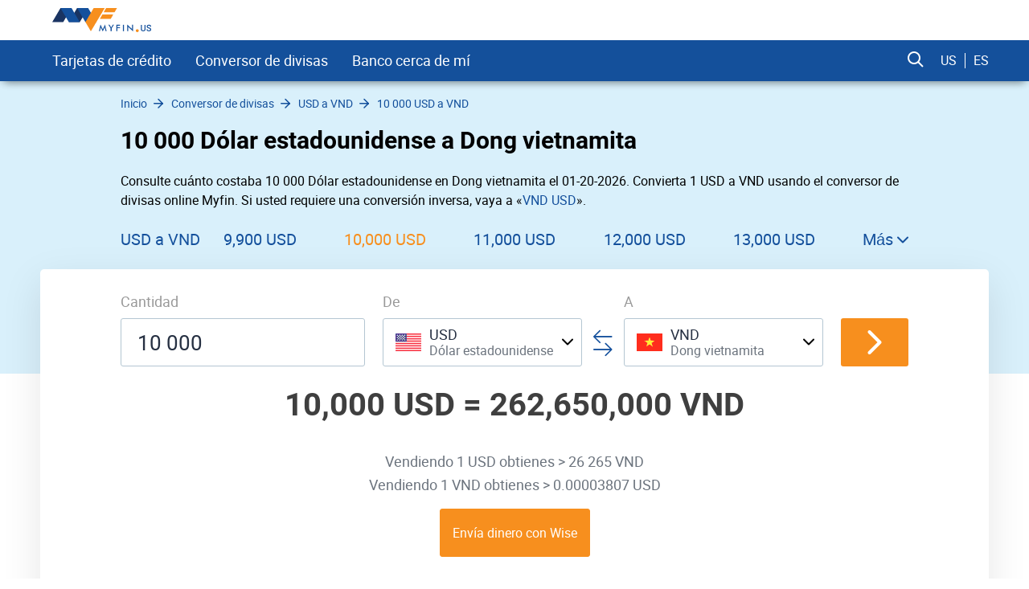

--- FILE ---
content_type: text/html; charset=UTF-8
request_url: https://myfin.us/es/currency-converter/usd-vnd/10000
body_size: 10642
content:
<!DOCTYPE html><html lang="en"><head><meta charset="UTF-8"/><meta name="viewport" content="width=device-width, initial-scale=1"><meta name="lang" content="es-US"/><meta name="format-detection" content="telephone=no"><meta name="p:domain_verify" content="107824f5745d7913de1a508a7451ebe5"/><title>10 000 USD a VND | 10 000 Dólar estadounidense a Dong vietnamita — Tipo de cambio, Convertir</title><link rel="icon" href="/img/favicon/favicon.ico" type="image/x-icon"><link rel="apple-touch-icon-precomposed" href="/img/favicon/apple-touch-icon.png"><link rel="apple-touch-icon" sizes="60x60" href="/img/favicon/apple-touch-icon-60x60.png"><link rel="apple-touch-icon" sizes="72x72" href="/img/pwa/72_72_ios.png"><link rel="apple-touch-icon" sizes="76x76" href="/img/favicon/apple-touch-icon-76x76.png"><link rel="apple-touch-icon" sizes="120x120" href="/img/favicon/apple-touch-icon-120x120.png"><link rel="apple-touch-icon" sizes="144x144" href="/img/pwa/144_144_ios.png"><link rel="apple-touch-icon" sizes="152x152" href="/img/favicon/apple-touch-icon-152x152.png"><link rel="apple-touch-icon" sizes="180x180" href="/img/favicon/apple-touch-icon-180x180.png"><link rel="icon" type="image/png" href="/img/favicon/android-chrome-192x192.png" sizes="192x192"><link rel="icon" type="image/png" href="/img/favicon/favicon-96x96.png" sizes="96x96"><link rel="icon" type="image/png" href="/img/favicon/favicon-16x16.png" sizes="16x16"><meta name="msapplication-TileColor" content="#14509c"><meta name="theme-color" content="#14509c"/><meta name="mobile-web-app-capable" content="yes"><meta name="apple-mobile-web-app-capable" content="yes"><meta name="application-name" content="Myfin.us"><meta name="apple-mobile-web-app-title" content="Myfin.us"><meta name="facebook-domain-verification" content="d4xo5wwjt4ivmiyasa5rlm18j5f2te" /><meta name="fo-verify" content="860fae50-5f12-4cca-aea1-48110e77bc36"><meta name="a.validate.02" content="3TCJ0FgbHCFQpx2zWUGARm3jrRPeGgmiiuu8" /><meta name="clckd" content="71930566e2b28c4edf694808d0ca0ca0" /><link rel="preconnect" href="https://rum.u-team.by"><link rel="preload" href="https://myfin.us/fonts/roboto-regular.woff2"
as="font" crossorigin/><link rel="preload" href="https://myfin.us/fonts/roboto-bold.woff2"
as="font" crossorigin/><link rel="preload" href="https://myfin.us/fonts/icomoon.woff2?kz91s93iot42s1sx911" as="font"
crossorigin/><style>
@font-face {
font-family: roboto-regular;
font-display: swap;
font-weight: normal;
font-style: normal;
src: url(https://myfin.us/fonts/roboto-regular.woff2) format("woff2"),
url(https://myfin.us/fonts/roboto-regular.woff) format("woff"),
url(https://myfin.us/fonts/roboto-regular.ttf) format("truetype");
}
@font-face {
font-family: roboto-bold;
font-display: swap;
font-weight: normal;
font-style: normal;
src: url(https://myfin.us/fonts/roboto-bold.woff2) format("woff2"),
url(https://myfin.us/fonts/roboto-bold.woff) format("woff"),
url(https://myfin.us/fonts/roboto-bold.ttf) format("truetype");
}
@font-face {
font-family: roboto-light;
font-display: swap;
font-weight: normal;
font-style: normal;
src: url(https://myfin.us/fonts/roboto-light.woff2) format("woff2"),
url(https://myfin.us/fonts/roboto-light.woff) format("woff"),
url(https://myfin.us/fonts/roboto-light.ttf) format("truetype");
}
@font-face {
font-family: 'icomoon';
font-display: swap;
font-weight: normal;
font-style: normal;
src: url('https://myfin.us/fonts/icomoon.woff2?kz91s93iot42s1sx911') format('woff2'),
url('https://myfin.us/fonts/icomoon.woff?kz91s93iot42s1sx911') format('woff'),
url('https://myfin.us/fonts/icomoon.ttf?kz91s93iot42s1sx911') format("truetype");
}
html, body {
font-family: roboto-regular, Helvetica, Arial, sans-serif;
line-height: 1.2;
margin: 0;
padding: 0;
border: 0;
font-size: 100%;
vertical-align: baseline;
height: 100%;
-webkit-tap-highlight-color: rgba(0, 0, 0, 0);
}
[class^="icon-"], [class*=" icon-"] {
/* use !important to prevent issues with browser extensions that change fonts */
font-family: "icomoon" !important;
font-style: normal;
font-weight: normal;
font-variant: normal;
text-transform: none;
line-height: 1;
/* Better Font Rendering =========== */
-webkit-font-smoothing: antialiased;
-moz-osx-font-smoothing: grayscale;
}
</style><meta name="description" content="Convierta 10 000 USD a VND con la ayuda de Myfin.us. ⭐ ¿Cuánto son 10 000 Dólar estadounidense en Dong vietnamita, la tasa de cambio actual, 📈 gráficos y cambios históricos." /><meta name="keywords" content="10 000 USD, calculadora, VND" /><meta property="og:image" content="https://myfin.us/img/og/currencies.jpg" /><meta property="og:title" content="10 000 USD a VND | 10 000 Dólar estadounidense a Dong vietnamita — Tipo de cambio, Convertir" /><meta property="og:description" content="Convierta 10 000 USD a VND con la ayuda de Myfin.us. ⭐ ¿Cuánto son 10 000 Dólar estadounidense en Dong vietnamita, la tasa de cambio actual, 📈 gráficos y cambios históricos." /><meta property="og:url" content="https://myfin.us/currency-converter/usd-vnd/10000" /><meta property="og:type" content="website" /><link href="/manifest?url=%2Fes%2Fcurrency-converter%2Fusd-vnd%2F10000&amp;page=subtype_nominal_converter" rel="manifest"><link href="https://myfin.pt/conversor-moeda/usd-vnd/10000" rel="alternate" hreflang="pt-BR"><link href="https://myfin.us/currency-converter/usd-vnd/10000" rel="alternate" hreflang="en-US"><link href="https://myfin.us/es/currency-converter/usd-vnd/10000" rel="alternate" hreflang="es"><link href="https://myfin.us/es/currency-converter/usd-vnd/10000" rel="canonical"><link href="https://myfin.us/minify/66511de9414517943517823b36fab2685dce357a.css" rel="stylesheet"><script type="text/javascript">var GLOBAL_NAME = "PHPSESSID";</script><meta name="csrf-param" content="_csrf"><meta name="csrf-token" content="mbNisu4csLq_Y1RN1rGpQDEp5QSd00fL11pNaIMv_RP3-hDzpXP40usEOBKGnPoYdEiUXPWaCr2baAVR5xiwIw=="></head><body><!-- Google Tag Manager --><script>(function(w,d,s,l,i){w[l]=w[l]||[];w[l].push({'gtm.start':
new Date().getTime(),event:'gtm.js'});var f=d.getElementsByTagName(s)[0],
j=d.createElement(s),dl=l!='dataLayer'?'&l='+l:'';j.async=true;j.src=
'https://www.googletagmanager.com/gtm.js?id='+i+dl;f.parentNode.insertBefore(j,f);
})(window,document,'script','dataLayer','GTM-PRH8KRN');</script><!-- End Google Tag Manager --><!-- Matomo --><script>
var _paq = window._paq = window._paq || []
/* tracker methods like "setCustomDimension" should be called before "trackPageView" */
_paq.push(['trackPageView'])
_paq.push(['enableLinkTracking']);
(function () {
var u = 'https://rum.u-team.by/'
_paq.push(['setTrackerUrl', u + 'matomo.php'])
_paq.push(['setSiteId', '11'])
var d = document, g = d.createElement('script'), s = d.getElementsByTagName('script')[0]
g.type = 'text/javascript'
g.async = true
g.src = u + 'matomo.js'
s.parentNode.insertBefore(g, s)
})()
</script><noscript><p><img src="https://rum.u-team.by/matomo.php?idsite=11&amp;rec=1" style="border:0;" alt=""/></p></noscript><!-- End Matomo Code --><script> window.stat_url = 'L3RyYWNraW5nL3N0YXQ=';
window.api_ip_ref = 'L3RyYWNraW5nL2lwaWZ5';
window.user_identity_url = 'L3VzZXItaWRlbnRpdHkvcHVzaA==';
window.user_data_url = 'L3VzZXItaWRlbnRpdHkvcHVzaC1kYXRh';</script><div class="wrapper"><header class="header "><div class="container container--big pt-10 pb-10"><div class="header__inner"><button class="header__logo-back-main_nav" aria-label="back to main menu" data-main_nav-btnback=""
title=""></button><a class="header__logo" href="/"><img src="/img/logo/logo.us.svg"
alt="myfin.us"></a><button class="hamburger hidden-lg hidden-md" aria-label="main menu show btn" data-main_nav-btn=""><span></span><span></span><span></span></button></div></div><div class="main_nav " id="main_nav"><div class="container container--big"><div class="main_nav__inner"><div class="main_nav___logo"><a href="/"><img src="/img/logo/logo-min.svg" alt="myfin.us"></a></div><nav class="main_nav__list-wrapper"><ul class="main_nav__list"><li class="main_nav__item main_nav__item-sub "><a class="main_nav__link" href="/es/credit-cards">Tarjetas de crédito</a><div class="main_nav__sub"><div class="main_nav__sub-inner container container--big"><div class="main_nav__sub-cell main_nav__sub-cell--50 "><ul class="main_nav__sub-list main_nav__sub-list--column-2 "><li class="main_nav__sub-item "><a class="main_nav__sub-link" href="/es/credit-cards/capital-one">Capital One</a></li><li class="main_nav__sub-item "><a class="main_nav__sub-link" href="/es/credit-cards/best">Las Mejores </a></li><li class="main_nav__sub-item "><a class="main_nav__sub-link" href="/es/credit-cards/american-express">American Express</a></li><li class="main_nav__sub-item "><a class="main_nav__sub-link" href="/es/credit-cards/secured">Aseguradas</a></li><li class="main_nav__sub-item "><a class="main_nav__sub-link" href="/es/credit-cards/to-build-credit">Para construir crédito</a></li><li class="main_nav__sub-item "><a class="main_nav__sub-link" href="/es/credit-cards/for-bad-credit">Para mal crédito</a></li><li class="main_nav__sub-item "><a class="main_nav__sub-link" href="/es/credit-cards/no-history">Sin historial crediticio</a></li><li class="main_nav__sub-item "><a class="main_nav__sub-link" href="/es/credit-cards/fair-credit">Para crédito justo</a></li><li class="main_nav__sub-item "><a class="main_nav__sub-link" href="/es/credit-cards/guaranteed-approval">Fácil aprobación</a></li></ul></div></div></div></li><li class="main_nav__item main_nav__item-sub "><a class="main_nav__link" href="/es/currency-converter">Conversor de divisas</a><div class="main_nav__sub"><div class="main_nav__sub-inner container container--big"><div class="main_nav__sub-cell main_nav__sub-cell--50 "><ul class="main_nav__sub-list main_nav__sub-list--column-2 "><li class="main_nav__sub-item "><a class="main_nav__sub-link" href="/es/currency-converter/usd-mxn">USD to MXN</a></li><li class="main_nav__sub-item "><a class="main_nav__sub-link" href="/es/currency-converter/jpy-usd">JPY to USD</a></li><li class="main_nav__sub-item "><a class="main_nav__sub-link" href="/es/currency-converter/brl-usd">BRL to USD</a></li><li class="main_nav__sub-item "><a class="main_nav__sub-link" href="/es/currency-converter/cad-usd">CAD to USD</a></li><li class="main_nav__sub-item "><a class="main_nav__sub-link" href="/es/currency-converter/gbp-usd">GBP to USD</a></li><li class="main_nav__sub-item "><a class="main_nav__sub-link" href="/es/currency-converter/eur-usd">EUR to USD</a></li><li class="main_nav__sub-item "><a class="main_nav__sub-link" href="/es/currency-converter/usd-dop">USD to DOP</a></li><li class="main_nav__sub-item "><a class="main_nav__sub-link" href="/es/currency-converter/usd-gtq">USD to GTQ</a></li><li class="main_nav__sub-item "><a class="main_nav__sub-link" href="/es/currency-converter/clp-usd">CLP to USD</a></li><li class="main_nav__sub-item "><a class="main_nav__sub-link" href="/es/currency-converter/ars-usd">ARS to USD</a></li><li class="main_nav__sub-item "><a class="main_nav__sub-link" href="/es/currency-converter/cop-usd">COP to USD</a></li><li class="main_nav__sub-item "><a class="main_nav__sub-link" href="/es/currency-converter/usd-pen">USD to PEN</a></li></ul></div></div></div></li><li class="main_nav__item main_nav__item-sub "><a class="main_nav__link" href="javascript:;">Banco cerca de mí</a><div class="main_nav__sub"><div class="main_nav__sub-inner container container--big"><div class="main_nav__sub-cell main_nav__sub-cell--50 "><ul class="main_nav__sub-list main_nav__sub-list--column-2 "><li class="main_nav__sub-item "><a class="main_nav__sub-link" href="https://myfin.us/es/banco/cerca-de-mi/chase">Chase Cerca de Mí</a></li><li class="main_nav__sub-item "><a class="main_nav__sub-link" href="https://myfin.us/es/banco/cerca-de-mi/bank-of-america">Banco de América Cerca de Mí</a></li><li class="main_nav__sub-item "><a class="main_nav__sub-link" href="https://myfin.us/es/banco/cerca-de-mi/bbt">Banco BB&T Cerca de Mí</a></li><li class="main_nav__sub-item "><a class="main_nav__sub-link" href="https://myfin.us/es/banco/cerca-de-mi/capital-one">Capital One Cerca de Mí</a></li><li class="main_nav__sub-item "><a class="main_nav__sub-link" href="https://myfin.us/es/banco/cerca-de-mi/huntington">Huntington Cerca de Mí</a></li><li class="main_nav__sub-item "><a class="main_nav__sub-link" href="https://myfin.us/es/banco/cerca-de-mi/pnc">PNC Cerca de Mí</a></li><li class="main_nav__sub-item "><a class="main_nav__sub-link" href="https://myfin.us/es/banco/cerca-de-mi/regions">Regions Cerca de Mí</a></li><li class="main_nav__sub-item "><a class="main_nav__sub-link" href="https://myfin.us/es/banco/cerca-de-mi/suntrust">Banco SunTrust Cerca de Mí</a></li><li class="main_nav__sub-item "><a class="main_nav__sub-link" href="https://myfin.us/es/banco/cerca-de-mi/td-bank">Banco TD Cerca de Mí</a></li><li class="main_nav__sub-item "><a class="main_nav__sub-link" href="https://myfin.us/es/banco/cerca-de-mi/us-bank">US Bank Cerca de Mí</a></li><li class="main_nav__sub-item "><a class="main_nav__sub-link" href="https://myfin.us/es/banco/cerca-de-mi/wellsfargo">Wells Fargo Cerca de Mí</a></li><li class="main_nav__sub-item "><a class="main_nav__sub-link" href="https://myfin.us/es/banco/cerca-de-mi/navy-federal">Navy Federal Near Me</a></li></ul></div></div></div></li></ul></nav><div class="main_nav__right"><div class="header-search"><button class="header-search__btn js-show-active" aria-label="search show btn"><span class="icon-search header-search__icon"></span></button><div class="header-search__fixed"><div class="container header-search__flex"><form class="header-search__form" action="/site/search"><label for="search">Search</label><input type="text" name="q" id="search"
placeholder="Qué quieres encontrar?"
class="header-search__input"></form><div class="close"><span class="close__item close__item--left"></span><span class="close__item close__item--right"></span></div></div></div></div><div class="language-change language-change--ml "><a href="/currency-converter/usd-vnd/10000" class="language-change__item" data-language-change="us">US</a><a href="/es/currency-converter/usd-vnd/10000" class="language-change__item" data-language-change="es">ES</a></div></div></div></div></div></header><main class="content"><!------------------------- Start page-top --------------------><section><div class="page-top"><div class="container container--big page-top__wrapper"><!-------------------- Start breadcrumb ------------><nav class="breadcrumb-block"><ul class="breadcrumb "><li class='breadcrumb__item'><a class='breadcrumb__link' href='/'><span>Inicio</span></a></li><li class='breadcrumb__item'><a class='breadcrumb__link' href='https://myfin.us/es/currency-converter'><span>Conversor de divisas</span></a></li><li class='breadcrumb__item'><a class='breadcrumb__link' href='https://myfin.us/es/currency-converter/usd-vnd'><span>USD a VND</span></a></li><li class='breadcrumb__item'><a class='breadcrumb__link' href='https://myfin.us/es/currency-converter/usd-vnd/10000'><span>10 000 USD a VND</span></a></li></ul><script type="application/ld+json">{"@context":"http://schema.org","@type":"BreadcrumbList","itemListElement":[{"@type":"ListItem","position":1,"name":"Home","item":"https://myfin.us"},{"@type":"ListItem","position":2,"name":"📈 Conversor de divisas","item":"https://myfin.us/es/currency-converter"},{"@type":"ListItem","position":3,"name":"📈 USD a VND","item":"https://myfin.us/es/currency-converter/usd-vnd"},{"@type":"ListItem","position":4,"name":"📈 10 000 USD a VND","item":"https://myfin.us/es/currency-converter/usd-vnd/10000"}]}</script></nav><!-------------------- Stop breadcrumbs ------------><div class="page-top__title"><div class="page-top__title-inside pt-10"><h1>10 000 Dólar estadounidense a Dong vietnamita</h1><div class="hiddable-mob-content " data-hiddable-mob-content="root"><p class="hiddable-mob-content__text" data-hiddable-mob-content="text">
Consulte cuánto costaba 10 000 Dólar estadounidense en Dong vietnamita el 01-20-2026. Convierta 1 USD a VND usando el conversor de divisas online Myfin. Si usted requiere una conversión inversa, vaya a «<a href="/es/currency-converter/vnd-usd">VND USD</a>». </p><div class="hiddable-mob-content__btn-container"><span class="hiddable-mob-content__btn" data-hiddable-mob-content="btn"></span></div></div></div></div><div class="minimal-tabs-block"><span class="icon-arrow-left minimal-tabs-block__absolute minimal-tabs-block__icon--left"></span><div data-js="container-limiter"><ul class="minimal-tabs list-reset " data-js="hide-excess-items" data-title-show-more="Más"><li class="minimal-tabs__item minimal-tabs__item--small-padding"><a class="minimal-tabs__btn" href="/es/currency-converter/usd-vnd">
USD a VND </a></li><li class="minimal-tabs__item "><a class="minimal-tabs__btn" href="/es/currency-converter/usd-vnd/9900">
9,900 USD </a></li><li class="minimal-tabs__item active"><a class="minimal-tabs__btn" href="/es/currency-converter/usd-vnd/10000">
10,000 USD </a></li><li class="minimal-tabs__item "><a class="minimal-tabs__btn" href="/es/currency-converter/usd-vnd/11000">
11,000 USD </a></li><li class="minimal-tabs__item "><a class="minimal-tabs__btn" href="/es/currency-converter/usd-vnd/12000">
12,000 USD </a></li><li class="minimal-tabs__item "><a class="minimal-tabs__btn" href="/es/currency-converter/usd-vnd/13000">
13,000 USD </a></li><li class="minimal-tabs__item "><a class="minimal-tabs__btn" href="/es/currency-converter/usd-vnd/14000">
14,000 USD </a></li><li class="minimal-tabs__item "><a class="minimal-tabs__btn" href="/es/currency-converter/usd-vnd/15000">
15,000 USD </a></li><li class="minimal-tabs__item "><a class="minimal-tabs__btn" href="/es/currency-converter/usd-vnd/16000">
16,000 USD </a></li><li class="minimal-tabs__item "><a class="minimal-tabs__btn" href="/es/currency-converter/usd-vnd/17000">
17,000 USD </a></li><li class="minimal-tabs__item "><a class="minimal-tabs__btn" href="/es/currency-converter/usd-vnd/18000">
18,000 USD </a></li><li class="minimal-tabs__item "><a class="minimal-tabs__btn" href="/es/currency-converter/usd-vnd/19000">
19,000 USD </a></li></ul></div><span class="icon-arrow-right minimal-tabs-block__absolute minimal-tabs-block__icon--right"></span></div></div></div><div class="conversion"><div class="container container--big"><div class="conversion__inside"><form class="conversion__form" data-currency-page="/es/currency-converter"><div class="conversion__form-row"><div class="conversion__form-cell conversion__first-cell"><span class="conversion__cell-title">Cantidad</span><label><input type="tel" data-type="number" id="currency_usd" placeholder="10 000" class="conversion__input" value="10 000"></label></div><div class="conversion__second-cell"><div class="conversion__form-cell conversion__form-cell--width"><span class="conversion__cell-title">De</span><div class="select-currency " id="from-currency"><div class="select-currency__wrapp"><div class="close select-currency__close"><span class="close__item close__item--left"></span><span class="close__item close__item--right"></span></div><div class="select-currency-item select-currency__item" data-counter="1" data-js="open-select"><div class="select-currency-item__text" data-val="usd" data-icon-size="32"><div class="select-currency-item__left"><div class="select-currency-item__image usd-32"></div></div><div class="select-currency-item__right"><span class="select-currency-item__text-top">USD</span><span class="select-currency-item__text-bottom">Dólar estadounidense</span></div><span class="icon-arrow-down select-currency__icon"></span></div><div class="select-currency-item__search active"><span class="icon-search select-currency-item__search-icon"></span><input type="text" placeholder="Introduzca la moneda" class="select-currency-item__search-input"></div></div><!------ Start select-menu ---------><div class="select-menu"><div class="select-menu__wrapp result-menu" data-params="{&quot;top_currency&quot;:{&quot;0&quot;:&quot;eur&quot;,&quot;1&quot;:&quot;usd&quot;,&quot;2&quot;:&quot;inr&quot;,&quot;3&quot;:&quot;gbp&quot;,&quot;4&quot;:&quot;jpy&quot;,&quot;5&quot;:&quot;cad&quot;,&quot;6&quot;:&quot;aud&quot;,&quot;7&quot;:&quot;mxn&quot;,&quot;9&quot;:&quot;krw&quot;,&quot;10&quot;:&quot;php&quot;,&quot;11&quot;:&quot;thb&quot;,&quot;12&quot;:&quot;hkd&quot;,&quot;13&quot;:&quot;pkr&quot;,&quot;14&quot;:&quot;chf&quot;},&quot;other_currency&quot;:{&quot;bgn&quot;:&quot;bgn&quot;,&quot;czk&quot;:&quot;czk&quot;,&quot;dkk&quot;:&quot;dkk&quot;,&quot;huf&quot;:&quot;huf&quot;,&quot;pln&quot;:&quot;pln&quot;,&quot;ron&quot;:&quot;ron&quot;,&quot;sek&quot;:&quot;sek&quot;,&quot;isk&quot;:&quot;isk&quot;,&quot;nok&quot;:&quot;nok&quot;,&quot;hrk&quot;:&quot;hrk&quot;,&quot;rub&quot;:&quot;rub&quot;,&quot;try&quot;:&quot;try&quot;,&quot;brl&quot;:&quot;brl&quot;,&quot;cny&quot;:&quot;cny&quot;,&quot;idr&quot;:&quot;idr&quot;,&quot;ils&quot;:&quot;ils&quot;,&quot;myr&quot;:&quot;myr&quot;,&quot;nzd&quot;:&quot;nzd&quot;,&quot;sgd&quot;:&quot;sgd&quot;,&quot;zar&quot;:&quot;zar&quot;,&quot;aed&quot;:&quot;aed&quot;,&quot;afn&quot;:&quot;afn&quot;,&quot;all&quot;:&quot;all&quot;,&quot;amd&quot;:&quot;amd&quot;,&quot;aoa&quot;:&quot;aoa&quot;,&quot;ars&quot;:&quot;ars&quot;,&quot;awg&quot;:&quot;awg&quot;,&quot;azn&quot;:&quot;azn&quot;,&quot;bam&quot;:&quot;bam&quot;,&quot;bbd&quot;:&quot;bbd&quot;,&quot;bdt&quot;:&quot;bdt&quot;,&quot;bhd&quot;:&quot;bhd&quot;,&quot;bif&quot;:&quot;bif&quot;,&quot;bmd&quot;:&quot;bmd&quot;,&quot;bnd&quot;:&quot;bnd&quot;,&quot;bob&quot;:&quot;bob&quot;,&quot;bsd&quot;:&quot;bsd&quot;,&quot;btn&quot;:&quot;btn&quot;,&quot;bwp&quot;:&quot;bwp&quot;,&quot;byn&quot;:&quot;byn&quot;,&quot;bzd&quot;:&quot;bzd&quot;,&quot;cdf&quot;:&quot;cdf&quot;,&quot;clp&quot;:&quot;clp&quot;,&quot;cop&quot;:&quot;cop&quot;,&quot;crc&quot;:&quot;crc&quot;,&quot;cuc&quot;:&quot;cuc&quot;,&quot;cup&quot;:&quot;cup&quot;,&quot;cve&quot;:&quot;cve&quot;,&quot;djf&quot;:&quot;djf&quot;,&quot;dop&quot;:&quot;dop&quot;,&quot;dzd&quot;:&quot;dzd&quot;,&quot;egp&quot;:&quot;egp&quot;,&quot;ern&quot;:&quot;ern&quot;,&quot;etb&quot;:&quot;etb&quot;,&quot;fjd&quot;:&quot;fjd&quot;,&quot;fkp&quot;:&quot;fkp&quot;,&quot;gel&quot;:&quot;gel&quot;,&quot;ggp&quot;:&quot;ggp&quot;,&quot;ghs&quot;:&quot;ghs&quot;,&quot;gip&quot;:&quot;gip&quot;,&quot;gmd&quot;:&quot;gmd&quot;,&quot;gnf&quot;:&quot;gnf&quot;,&quot;gtq&quot;:&quot;gtq&quot;,&quot;gyd&quot;:&quot;gyd&quot;,&quot;hnl&quot;:&quot;hnl&quot;,&quot;htg&quot;:&quot;htg&quot;,&quot;imp&quot;:&quot;imp&quot;,&quot;iqd&quot;:&quot;iqd&quot;,&quot;irr&quot;:&quot;irr&quot;,&quot;jep&quot;:&quot;jep&quot;,&quot;jmd&quot;:&quot;jmd&quot;,&quot;jod&quot;:&quot;jod&quot;,&quot;kes&quot;:&quot;kes&quot;,&quot;kgs&quot;:&quot;kgs&quot;,&quot;khr&quot;:&quot;khr&quot;,&quot;kmf&quot;:&quot;kmf&quot;,&quot;kpw&quot;:&quot;kpw&quot;,&quot;kwd&quot;:&quot;kwd&quot;,&quot;kyd&quot;:&quot;kyd&quot;,&quot;kzt&quot;:&quot;kzt&quot;,&quot;lak&quot;:&quot;lak&quot;,&quot;lbp&quot;:&quot;lbp&quot;,&quot;lkr&quot;:&quot;lkr&quot;,&quot;lrd&quot;:&quot;lrd&quot;,&quot;lsl&quot;:&quot;lsl&quot;,&quot;lyd&quot;:&quot;lyd&quot;,&quot;mad&quot;:&quot;mad&quot;,&quot;mdl&quot;:&quot;mdl&quot;,&quot;mga&quot;:&quot;mga&quot;,&quot;mkd&quot;:&quot;mkd&quot;,&quot;mmk&quot;:&quot;mmk&quot;,&quot;mnt&quot;:&quot;mnt&quot;,&quot;mop&quot;:&quot;mop&quot;,&quot;mru&quot;:&quot;mru&quot;,&quot;mur&quot;:&quot;mur&quot;,&quot;mvr&quot;:&quot;mvr&quot;,&quot;mwk&quot;:&quot;mwk&quot;,&quot;mzn&quot;:&quot;mzn&quot;,&quot;nad&quot;:&quot;nad&quot;,&quot;ngn&quot;:&quot;ngn&quot;,&quot;nio&quot;:&quot;nio&quot;,&quot;npr&quot;:&quot;npr&quot;,&quot;omr&quot;:&quot;omr&quot;,&quot;pab&quot;:&quot;pab&quot;,&quot;pen&quot;:&quot;pen&quot;,&quot;pgk&quot;:&quot;pgk&quot;,&quot;pyg&quot;:&quot;pyg&quot;,&quot;qar&quot;:&quot;qar&quot;,&quot;rsd&quot;:&quot;rsd&quot;,&quot;rwf&quot;:&quot;rwf&quot;,&quot;sar&quot;:&quot;sar&quot;,&quot;sbd&quot;:&quot;sbd&quot;,&quot;scr&quot;:&quot;scr&quot;,&quot;sdg&quot;:&quot;sdg&quot;,&quot;shp&quot;:&quot;shp&quot;,&quot;sll&quot;:&quot;sll&quot;,&quot;sos&quot;:&quot;sos&quot;,&quot;srd&quot;:&quot;srd&quot;,&quot;std&quot;:&quot;std&quot;,&quot;syp&quot;:&quot;syp&quot;,&quot;szl&quot;:&quot;szl&quot;,&quot;tjs&quot;:&quot;tjs&quot;,&quot;tmt&quot;:&quot;tmt&quot;,&quot;tnd&quot;:&quot;tnd&quot;,&quot;top&quot;:&quot;top&quot;,&quot;ttd&quot;:&quot;ttd&quot;,&quot;twd&quot;:&quot;twd&quot;,&quot;tzs&quot;:&quot;tzs&quot;,&quot;uah&quot;:&quot;uah&quot;,&quot;ugx&quot;:&quot;ugx&quot;,&quot;uyu&quot;:&quot;uyu&quot;,&quot;uzs&quot;:&quot;uzs&quot;,&quot;vnd&quot;:&quot;vnd&quot;,&quot;vuv&quot;:&quot;vuv&quot;,&quot;wst&quot;:&quot;wst&quot;,&quot;xaf&quot;:&quot;xaf&quot;,&quot;xcd&quot;:&quot;xcd&quot;,&quot;xdr&quot;:&quot;xdr&quot;,&quot;xof&quot;:&quot;xof&quot;,&quot;xpf&quot;:&quot;xpf&quot;,&quot;yer&quot;:&quot;yer&quot;,&quot;zmw&quot;:&quot;zmw&quot;,&quot;btc&quot;:&quot;btc&quot;,&quot;eth&quot;:&quot;eth&quot;},&quot;icon_size&quot;:32}"></div><div class="select-menu__wrapp hide-menu hide"><span class="select-menu__title">No hay resultados</span></div></div><!------ Stop select-menu ---------></div></div></div><div class="conversion__arrows"><span class="icon-two-arrows conversion__two-arrows"></span></div><div class="conversion__form-cell conversion__form-cell--width"><span class="conversion__cell-title">A</span><div class="select-currency " id="to-currency"><div class="select-currency__wrapp"><div class="close select-currency__close"><span class="close__item close__item--left"></span><span class="close__item close__item--right"></span></div><div class="select-currency-item select-currency__item" data-counter="1" data-js="open-select"><div class="select-currency-item__text" data-val="vnd" data-icon-size="32"><div class="select-currency-item__left"><div class="select-currency-item__image vnd-32"></div></div><div class="select-currency-item__right"><span class="select-currency-item__text-top">VND</span><span class="select-currency-item__text-bottom">Dong vietnamita</span></div><span class="icon-arrow-down select-currency__icon"></span></div><div class="select-currency-item__search active"><span class="icon-search select-currency-item__search-icon"></span><input type="text" placeholder="Introduzca la moneda" class="select-currency-item__search-input"></div></div><!------ Start select-menu ---------><div class="select-menu"><div class="select-menu__wrapp result-menu" data-params="{&quot;top_currency&quot;:{&quot;0&quot;:&quot;eur&quot;,&quot;1&quot;:&quot;usd&quot;,&quot;2&quot;:&quot;inr&quot;,&quot;3&quot;:&quot;gbp&quot;,&quot;4&quot;:&quot;jpy&quot;,&quot;5&quot;:&quot;cad&quot;,&quot;6&quot;:&quot;aud&quot;,&quot;7&quot;:&quot;mxn&quot;,&quot;9&quot;:&quot;krw&quot;,&quot;10&quot;:&quot;php&quot;,&quot;11&quot;:&quot;thb&quot;,&quot;12&quot;:&quot;hkd&quot;,&quot;13&quot;:&quot;pkr&quot;,&quot;14&quot;:&quot;chf&quot;},&quot;other_currency&quot;:{&quot;bgn&quot;:&quot;bgn&quot;,&quot;czk&quot;:&quot;czk&quot;,&quot;dkk&quot;:&quot;dkk&quot;,&quot;huf&quot;:&quot;huf&quot;,&quot;pln&quot;:&quot;pln&quot;,&quot;ron&quot;:&quot;ron&quot;,&quot;sek&quot;:&quot;sek&quot;,&quot;isk&quot;:&quot;isk&quot;,&quot;nok&quot;:&quot;nok&quot;,&quot;hrk&quot;:&quot;hrk&quot;,&quot;rub&quot;:&quot;rub&quot;,&quot;try&quot;:&quot;try&quot;,&quot;brl&quot;:&quot;brl&quot;,&quot;cny&quot;:&quot;cny&quot;,&quot;idr&quot;:&quot;idr&quot;,&quot;ils&quot;:&quot;ils&quot;,&quot;myr&quot;:&quot;myr&quot;,&quot;nzd&quot;:&quot;nzd&quot;,&quot;sgd&quot;:&quot;sgd&quot;,&quot;zar&quot;:&quot;zar&quot;,&quot;aed&quot;:&quot;aed&quot;,&quot;afn&quot;:&quot;afn&quot;,&quot;all&quot;:&quot;all&quot;,&quot;amd&quot;:&quot;amd&quot;,&quot;aoa&quot;:&quot;aoa&quot;,&quot;ars&quot;:&quot;ars&quot;,&quot;awg&quot;:&quot;awg&quot;,&quot;azn&quot;:&quot;azn&quot;,&quot;bam&quot;:&quot;bam&quot;,&quot;bbd&quot;:&quot;bbd&quot;,&quot;bdt&quot;:&quot;bdt&quot;,&quot;bhd&quot;:&quot;bhd&quot;,&quot;bif&quot;:&quot;bif&quot;,&quot;bmd&quot;:&quot;bmd&quot;,&quot;bnd&quot;:&quot;bnd&quot;,&quot;bob&quot;:&quot;bob&quot;,&quot;bsd&quot;:&quot;bsd&quot;,&quot;btn&quot;:&quot;btn&quot;,&quot;bwp&quot;:&quot;bwp&quot;,&quot;byn&quot;:&quot;byn&quot;,&quot;bzd&quot;:&quot;bzd&quot;,&quot;cdf&quot;:&quot;cdf&quot;,&quot;clp&quot;:&quot;clp&quot;,&quot;cop&quot;:&quot;cop&quot;,&quot;crc&quot;:&quot;crc&quot;,&quot;cuc&quot;:&quot;cuc&quot;,&quot;cup&quot;:&quot;cup&quot;,&quot;cve&quot;:&quot;cve&quot;,&quot;djf&quot;:&quot;djf&quot;,&quot;dop&quot;:&quot;dop&quot;,&quot;dzd&quot;:&quot;dzd&quot;,&quot;egp&quot;:&quot;egp&quot;,&quot;ern&quot;:&quot;ern&quot;,&quot;etb&quot;:&quot;etb&quot;,&quot;fjd&quot;:&quot;fjd&quot;,&quot;fkp&quot;:&quot;fkp&quot;,&quot;gel&quot;:&quot;gel&quot;,&quot;ggp&quot;:&quot;ggp&quot;,&quot;ghs&quot;:&quot;ghs&quot;,&quot;gip&quot;:&quot;gip&quot;,&quot;gmd&quot;:&quot;gmd&quot;,&quot;gnf&quot;:&quot;gnf&quot;,&quot;gtq&quot;:&quot;gtq&quot;,&quot;gyd&quot;:&quot;gyd&quot;,&quot;hnl&quot;:&quot;hnl&quot;,&quot;htg&quot;:&quot;htg&quot;,&quot;imp&quot;:&quot;imp&quot;,&quot;iqd&quot;:&quot;iqd&quot;,&quot;irr&quot;:&quot;irr&quot;,&quot;jep&quot;:&quot;jep&quot;,&quot;jmd&quot;:&quot;jmd&quot;,&quot;jod&quot;:&quot;jod&quot;,&quot;kes&quot;:&quot;kes&quot;,&quot;kgs&quot;:&quot;kgs&quot;,&quot;khr&quot;:&quot;khr&quot;,&quot;kmf&quot;:&quot;kmf&quot;,&quot;kpw&quot;:&quot;kpw&quot;,&quot;kwd&quot;:&quot;kwd&quot;,&quot;kyd&quot;:&quot;kyd&quot;,&quot;kzt&quot;:&quot;kzt&quot;,&quot;lak&quot;:&quot;lak&quot;,&quot;lbp&quot;:&quot;lbp&quot;,&quot;lkr&quot;:&quot;lkr&quot;,&quot;lrd&quot;:&quot;lrd&quot;,&quot;lsl&quot;:&quot;lsl&quot;,&quot;lyd&quot;:&quot;lyd&quot;,&quot;mad&quot;:&quot;mad&quot;,&quot;mdl&quot;:&quot;mdl&quot;,&quot;mga&quot;:&quot;mga&quot;,&quot;mkd&quot;:&quot;mkd&quot;,&quot;mmk&quot;:&quot;mmk&quot;,&quot;mnt&quot;:&quot;mnt&quot;,&quot;mop&quot;:&quot;mop&quot;,&quot;mru&quot;:&quot;mru&quot;,&quot;mur&quot;:&quot;mur&quot;,&quot;mvr&quot;:&quot;mvr&quot;,&quot;mwk&quot;:&quot;mwk&quot;,&quot;mzn&quot;:&quot;mzn&quot;,&quot;nad&quot;:&quot;nad&quot;,&quot;ngn&quot;:&quot;ngn&quot;,&quot;nio&quot;:&quot;nio&quot;,&quot;npr&quot;:&quot;npr&quot;,&quot;omr&quot;:&quot;omr&quot;,&quot;pab&quot;:&quot;pab&quot;,&quot;pen&quot;:&quot;pen&quot;,&quot;pgk&quot;:&quot;pgk&quot;,&quot;pyg&quot;:&quot;pyg&quot;,&quot;qar&quot;:&quot;qar&quot;,&quot;rsd&quot;:&quot;rsd&quot;,&quot;rwf&quot;:&quot;rwf&quot;,&quot;sar&quot;:&quot;sar&quot;,&quot;sbd&quot;:&quot;sbd&quot;,&quot;scr&quot;:&quot;scr&quot;,&quot;sdg&quot;:&quot;sdg&quot;,&quot;shp&quot;:&quot;shp&quot;,&quot;sll&quot;:&quot;sll&quot;,&quot;sos&quot;:&quot;sos&quot;,&quot;srd&quot;:&quot;srd&quot;,&quot;std&quot;:&quot;std&quot;,&quot;syp&quot;:&quot;syp&quot;,&quot;szl&quot;:&quot;szl&quot;,&quot;tjs&quot;:&quot;tjs&quot;,&quot;tmt&quot;:&quot;tmt&quot;,&quot;tnd&quot;:&quot;tnd&quot;,&quot;top&quot;:&quot;top&quot;,&quot;ttd&quot;:&quot;ttd&quot;,&quot;twd&quot;:&quot;twd&quot;,&quot;tzs&quot;:&quot;tzs&quot;,&quot;uah&quot;:&quot;uah&quot;,&quot;ugx&quot;:&quot;ugx&quot;,&quot;uyu&quot;:&quot;uyu&quot;,&quot;uzs&quot;:&quot;uzs&quot;,&quot;vnd&quot;:&quot;vnd&quot;,&quot;vuv&quot;:&quot;vuv&quot;,&quot;wst&quot;:&quot;wst&quot;,&quot;xaf&quot;:&quot;xaf&quot;,&quot;xcd&quot;:&quot;xcd&quot;,&quot;xdr&quot;:&quot;xdr&quot;,&quot;xof&quot;:&quot;xof&quot;,&quot;xpf&quot;:&quot;xpf&quot;,&quot;yer&quot;:&quot;yer&quot;,&quot;zmw&quot;:&quot;zmw&quot;,&quot;btc&quot;:&quot;btc&quot;,&quot;eth&quot;:&quot;eth&quot;},&quot;icon_size&quot;:32}"></div><div class="select-menu__wrapp hide-menu hide"><span class="select-menu__title">No hay resultados</span></div></div><!------ Stop select-menu ---------></div></div></div></div><div class="conversion__third-cell"><button class="conversion__btn" aria-label="switch currencies"><span class="icon-arrow-right conversion__btn-icon"></span></button></div></div></form><div class="conversion__value"><p class="conversion__value-text"><span>10,000 USD = </span><span> 262,650,000 VND</span></p><div data-adv-section="696fbd935e80c"><div data-adv-container="696fbd935e80c"><!-- Myfin.us_responsive --><ins class="adsbygoogle"
style="display:inline-block; width: 100%; max-width: 100%;"
data-ad-client="ca-pub-3143597091423091"
data-ad-slot="6124755497"
data-ad-format="auto"
data-full-width-responsive="true"></ins></div></div><script>
function addAdvClasses() {
const advSection = document.querySelector('[data-adv-section ="696fbd935e80c"]')
const advContainer = document.querySelector('[data-adv-container="696fbd935e80c"]')
advSection.className = '';
advContainer.className = '';
(adsbygoogle = window.adsbygoogle || []).push({})
}
document.addEventListener('defferLoadingEnd', addAdvClasses)
</script><p class="conversion__grey-text">Vendiendo 1 USD obtienes &gt; 26 265 VND</p><p class="conversion__grey-text">Vendiendo 1 VND obtienes &gt; 0.00003807 USD</p></div><div class="conversion__offer-btn"><span class="btn btn--yellow btn--big js_link_blank js_link_blank" data-link="&quot;https:\/\/wise.prf.hn\/click\/camref:1100lffc5&quot;">Envía dinero con Wise</span></div><div class="conversion__links pt-20 conversion__links--mob"><div class="conversion__links-left"><span class="conversion__info-date">Actualización de la información: martes, 01-20-2026 12:38 PM ET</span></div></div></div></div></div></section><!------------------------- Stop page-top --------------------><!------------------------- Start page-content --------------------><div class="page-content"><!--------------------- Start table-blue -----------------><section class="padding-block"><div class="container"><h2>Datos históricos del tipo de cambio entre el 10 000 Dólar estadounidense y el Dong vietnamita</h2><p>En la table puede encontrar 10 000 Dólar a Dong tipo de cambio de la última semana.</p><div class="container-table-article"><table class="table-article table-article--auto-width"><thead><tr><th>Fecha</th><th>USD</th><th>VND</th><th>Cambiar</th></tr></thead><tbody><tr><td>
Martes 01-20-2026 </td><td>10,000 USD</td><td>
262,650,000 VND </td><td><span class="success">
25,000 </span></td></tr><tr><td>
Lunes 01-19-2026 </td><td>10,000 USD</td><td>
262,625,000 VND </td><td><span class="error">
75,000 </span></td></tr><tr><td>
Domingo 01-18-2026 </td><td>10,000 USD</td><td>
262,700,000 VND </td><td><span class="error">
50,000 </span></td></tr><tr><td>
Sábado 01-17-2026 </td><td>10,000 USD</td><td>
262,750,000 VND </td><td><span class="">
- </span></td></tr><tr><td>
Viernes 01-16-2026 </td><td>10,000 USD</td><td>
262,750,000 VND </td><td><span class="success">
25,000 </span></td></tr><tr><td>
Jueves 01-15-2026 </td><td>10,000 USD</td><td>
262,725,000 VND </td><td><span class="success">
20,000 </span></td></tr><tr><td>
Miércoles 01-14-2026 </td><td>10,000 USD</td><td>
262,705,000 VND </td><td><span class="">
- </span></td></tr></tbody></table></div></div></section><!--------------------- Stop table-blue -----------------><div data-adv-section="696fbd935ecb4"><div data-adv-container="696fbd935ecb4"><!-- Myfin.us_responsive --><ins class="adsbygoogle"
style="display:inline-block; width: 100%; max-width: 100%;"
data-ad-client="ca-pub-3143597091423091"
data-ad-slot="6124755497"
data-ad-format="auto"
data-full-width-responsive="true"></ins></div></div><script>
function addAdvClasses() {
const advSection = document.querySelector('[data-adv-section ="696fbd935ecb4"]')
const advContainer = document.querySelector('[data-adv-container="696fbd935ecb4"]')
advSection.className = '';
advContainer.className = 'container container--big';
(adsbygoogle = window.adsbygoogle || []).push({})
}
document.addEventListener('defferLoadingEnd', addAdvClasses)
</script><!--------------------- Start chart-rate -----------------><section class="padding-block"><div class="container"><h2>Gráfico de 10 000 USD a VND
</h2><p>Contiene tasas históricas de 10 000 Dólar contra Dong durante todo el tiempo.</p><div class="chart-rate" data-tab="tab-parent" data-params='{"type_from":"usd","type_to":"vnd","sum":10000}'><ul class="chart-rate__nav"><li class="chart-rate__nav-item"><a href="#month" class="chart-rate__nav-link active" data-val="30">Mes</a></li><li class="chart-rate__nav-item"><a href="#six-months" class="chart-rate__nav-link" data-val="180" >6 meses</a></li><li class="chart-rate__nav-item"><a href="#one-year" class="chart-rate__nav-link" data-val="360">1 año</a></li><li class="chart-rate__nav-item"><a href="#three-years" class="chart-rate__nav-link" data-val="-1">Por todo el tiempo</a></li></ul><div class="chart-rate__content"><div id="month" class="chart-rate__content-item active" data-tab="tab-item"><div id="chart-month" class="chart chart-lol"></div></div></div></div></div></section><!--------------------- Stop chart-rate -----------------><section><div class="container"><h2>10,000 Dólar estadounidense a Dong vietnamita estadisticas</h2><div class="container-table-article"><table class="table-article table-article--bordered"><thead><tr><th></th><th>Últimos 30 Días</th><th>Últimos 5 Años</th></tr></thead><tbody><tr><td><span class="accent">Alto</span></td><td>263,295,000</td><td>264,275,000</td></tr><tr><td><span class="accent">Bajo</span></td><td>262,625,000</td><td>226,300,000</td></tr><tr><td><span class="accent">Medio</span></td><td>262,835,333.33</td><td>242,723,124.36</td></tr></tbody></table></div></div></section><section class="popular-values padding-block"><div class="container "><h2>Convertir Dólar estadounidense a Dong vietnamita</h2><div class="grid grid--col-2 grid--col-gap-40"><table class="table-article table-article--bordered"><thead><tr><th>Dólar estadounidense</th><th>Dong vietnamita</th></tr></thead><tbody><tr><td><a href="/es/currency-converter/usd-vnd/1">
1 USD </a></td><td>26,265 VND</td></tr><tr><td><a href="/es/currency-converter/usd-vnd/10">
10 USD </a></td><td>262,650 VND</td></tr><tr><td><a href="/es/currency-converter/usd-vnd/100">
100 USD </a></td><td>2,626,500 VND</td></tr><tr><td><a href="/es/currency-converter/usd-vnd/200">
200 USD </a></td><td>5,253,000 VND</td></tr><tr><td><a href="/es/currency-converter/usd-vnd/300">
300 USD </a></td><td>7,879,500 VND</td></tr><tr><td><a href="/es/currency-converter/usd-vnd/400">
400 USD </a></td><td>10,506,000 VND</td></tr><tr><td><a href="/es/currency-converter/usd-vnd/500">
500 USD </a></td><td>13,132,500 VND</td></tr><tr><td><a href="/es/currency-converter/usd-vnd/1000">
1,000 USD </a></td><td>26,265,000 VND</td></tr><tr><td><a href="/es/currency-converter/usd-vnd/5000">
5,000 USD </a></td><td>131,325,000 VND</td></tr><tr><td><a href="/es/currency-converter/usd-vnd/10000">
10,000 USD </a></td><td>262,650,000 VND</td></tr><tr><td><a href="/es/currency-converter/usd-vnd/100000">
100,000 USD </a></td><td>2,626,500,000 VND</td></tr><tr><td><a href="/es/currency-converter/usd-vnd/1000000">
1,000,000 USD </a></td><td>26,265,000,000 VND</td></tr></tbody></table><table class="table-article table-article--bordered"><thead><tr><th>Dong vietnamita</th><th>Dólar estadounidense</th></tr></thead><tbody><tr><td><a href="/es/currency-converter/vnd-usd/1">
1 VND </a></td><td>0.000038 USD</td></tr><tr><td>
10 VND </td><td>0.000381 USD</td></tr><tr><td><a href="/es/currency-converter/vnd-usd/100">
100 VND </a></td><td>0.003807 USD</td></tr><tr><td>
200 VND </td><td>0.007615 USD</td></tr><tr><td>
300 VND </td><td>0.011422 USD</td></tr><tr><td>
400 VND </td><td>0.015229 USD</td></tr><tr><td>
500 VND </td><td>0.019037 USD</td></tr><tr><td><a href="/es/currency-converter/vnd-usd/1000">
1,000 VND </a></td><td>0.038073 USD</td></tr><tr><td>
5,000 VND </td><td>0.190367 USD</td></tr><tr><td>
10,000 VND </td><td>0.380735 USD</td></tr><tr><td>
100,000 VND </td><td>3.807348 USD</td></tr><tr><td>
1,000,000 VND </td><td>38.073482 USD</td></tr></tbody></table></div></div></section><section class="conversion-links padding-block"><div class="container"><h2>Otros pares de conversión populares</h2><div class="conversion-links__inside"><div class="conversion-links__item"><a href="/es/currency-converter/inr-usd/10000" class="conversion-links__link"><span class="conversion-links__text-bold">10,000 INR </span><span class="icon-arrow-right conversion-links__icon"></span><span class="conversion-links__text-bold">USD </span></a><a href="/es/currency-converter/usd-inr/10000" class="conversion-links__link"><span class="conversion-links__text-bold">10,000 USD </span><span class="icon-arrow-right conversion-links__icon"></span><span class="conversion-links__text-bold">INR </span></a><a href="/es/currency-converter/eur-usd/10000" class="conversion-links__link"><span class="conversion-links__text-bold">10,000 EUR </span><span class="icon-arrow-right conversion-links__icon"></span><span class="conversion-links__text-bold">USD </span></a></div><div class="conversion-links__item"><a href="/es/currency-converter/usd-eur/10000" class="conversion-links__link"><span class="conversion-links__text-bold">10,000 USD </span><span class="icon-arrow-right conversion-links__icon"></span><span class="conversion-links__text-bold">EUR </span></a><a href="/es/currency-converter/gbp-usd/10000" class="conversion-links__link"><span class="conversion-links__text-bold">10,000 GBP </span><span class="icon-arrow-right conversion-links__icon"></span><span class="conversion-links__text-bold">USD </span></a><a href="/es/currency-converter/usd-gbp/10000" class="conversion-links__link"><span class="conversion-links__text-bold">10,000 USD </span><span class="icon-arrow-right conversion-links__icon"></span><span class="conversion-links__text-bold">GBP </span></a></div><div class="conversion-links__item"><a href="/es/currency-converter/jpy-usd/10000" class="conversion-links__link"><span class="conversion-links__text-bold">10,000 JPY </span><span class="icon-arrow-right conversion-links__icon"></span><span class="conversion-links__text-bold">USD </span></a><a href="/es/currency-converter/cad-usd/10000" class="conversion-links__link"><span class="conversion-links__text-bold">10,000 CAD </span><span class="icon-arrow-right conversion-links__icon"></span><span class="conversion-links__text-bold">USD </span></a><a href="/es/currency-converter/usd-cad/10000" class="conversion-links__link"><span class="conversion-links__text-bold">10,000 USD </span><span class="icon-arrow-right conversion-links__icon"></span><span class="conversion-links__text-bold">CAD </span></a></div><div class="conversion-links__item"><a href="/es/currency-converter/aud-usd/10000" class="conversion-links__link"><span class="conversion-links__text-bold">10,000 AUD </span><span class="icon-arrow-right conversion-links__icon"></span><span class="conversion-links__text-bold">USD </span></a><a href="/es/currency-converter/usd-aud/10000" class="conversion-links__link"><span class="conversion-links__text-bold">10,000 USD </span><span class="icon-arrow-right conversion-links__icon"></span><span class="conversion-links__text-bold">AUD </span></a><a href="/es/currency-converter/mxn-usd/10000" class="conversion-links__link"><span class="conversion-links__text-bold">10,000 MXN </span><span class="icon-arrow-right conversion-links__icon"></span><span class="conversion-links__text-bold">USD </span></a></div><div class="conversion-links__item"><a href="/es/currency-converter/usd-mxn/10000" class="conversion-links__link"><span class="conversion-links__text-bold">10,000 USD </span><span class="icon-arrow-right conversion-links__icon"></span><span class="conversion-links__text-bold">MXN </span></a><a href="/es/currency-converter/krw-usd/10000" class="conversion-links__link"><span class="conversion-links__text-bold">10,000 KRW </span><span class="icon-arrow-right conversion-links__icon"></span><span class="conversion-links__text-bold">USD </span></a><a href="/es/currency-converter/usd-php/10000" class="conversion-links__link"><span class="conversion-links__text-bold">10,000 USD </span><span class="icon-arrow-right conversion-links__icon"></span><span class="conversion-links__text-bold">PHP </span></a></div><div class="conversion-links__item"><a href="/es/currency-converter/hkd-usd/10000" class="conversion-links__link"><span class="conversion-links__text-bold">10,000 HKD </span><span class="icon-arrow-right conversion-links__icon"></span><span class="conversion-links__text-bold">USD </span></a></div></div></div></section><div data-adv-section="696fbd9362caf"><div data-adv-container="696fbd9362caf"><!-- Myfin.us_responsive --><ins class="adsbygoogle"
style="display:inline-block; width: 100%; max-width: 100%;"
data-ad-client="ca-pub-3143597091423091"
data-ad-slot="6124755497"
data-ad-format="auto"
data-full-width-responsive="true"></ins></div></div><script>
function addAdvClasses() {
const advSection = document.querySelector('[data-adv-section ="696fbd9362caf"]')
const advContainer = document.querySelector('[data-adv-container="696fbd9362caf"]')
advSection.className = '';
advContainer.className = 'container';
(adsbygoogle = window.adsbygoogle || []).push({})
}
document.addEventListener('defferLoadingEnd', addAdvClasses)
</script><section class="seo-text padding-block"><div class="container"><div class="seo-article"><div></div><div class="accordeon-custom" id="article-accordeon" data-js="accordeon-custom" itemscope="" itemtype="https://schema.org/FAQPage"><div class="accordeon-custom__title"><h2>FAQ</h2></div><ul class="accordeon-custom__items"><li class="accordeon-custom__item" itemscope="" itemprop="mainEntity" itemtype="https://schema.org/Question"><div class="accordeon-custom__item-title" itemprop="name"><h3>¿Cuánto equivale 10 000 Dólares estadounidense a Dong vietnamita?</h3></div><div class="accordeon-custom__item-text" itemprop="acceptedAnswer" itemscope="" itemtype="https://schema.org/Answer"><div itemprop="text">Nuestro conversor de divisas demuestra la cantidad de 10 000 Dólares estadounidense en Dong vietnamita (10 000 $ a ₫). Al día de hoy, 10 000 USD equivalen a 262 650 000 VND. El Dólar estadounidense y el Dong vietnamita son un par de divisas populares usadas en los mercados de cambio de divisas.
</div></div></li><li class="accordeon-custom__item" itemscope="" itemprop="mainEntity" itemtype="https://schema.org/Question"><div class="accordeon-custom__item-title" itemprop="name"><h3>Conversor de divisas de 10 000 USD a VND</h3></div><div class="accordeon-custom__item-text" itemprop="acceptedAnswer" itemscope="" itemtype="https://schema.org/Answer"><div itemprop="text">Se requieren algunos pasos rápidos para trabajar con el conversor de divisa de 10 000 USD a VND:
<ul><li>abrir la página que corresponda al cambio de divisa de USD / VND;</li><li>proporcionar una cierta cantidad de dinero para convertir.</li></ul>
Puede cambiar la cantidad y la divisa de cambio si es necesario. Los datos de mercado promedio se usan para los cálculos. Esta información está destinada únicamente a fines informativos y no garantizamos los tipos de cambio proporcionados en ningún banco específico. Los datos sobre la conversión de 10 000 USD a VND son relevantes para 01-20-2026, 12:38 PM ET.
</div></div></li><li class="accordeon-custom__item" itemscope="" itemprop="mainEntity" itemtype="https://schema.org/Question"><div class="accordeon-custom__item-title" itemprop="name"><h3><span id="docs-internal-guid-2e1974d7-7fff-84f9-a6aa-33dba79a4d86">El cambio de la tasa mensual de 10 000 Dólares estadounidense a Dong vietnamita</span></h3></div><div class="accordeon-custom__item-text" itemprop="acceptedAnswer" itemscope="" itemtype="https://schema.org/Answer"><div itemprop="text">El cambio del valor de 10 000 Dólares estadounidense a Dong vietnamita se puede observar en el gráfico. Durante la última mes, la tasa cambió a -645 000 VND, lo que representa un -0.2456%.
</div></div></li></ul></div></div></div></section></div></main><footer class="footer"><div class="container container--big"><div class="footer__container footer__container--top"><a href="/" class="footer__logo"><img class="load_image" src="/img/logo/logo--short.svg" width="124" height="30s" alt="Myfin.us" data-url-img="/img/logo/logo.es.svg"></a><div class="footer__social-container"><span class="footer__social-label">Quédate con nosotros:</span><div class="footer__social"><a class="footer__social-item" target="_blank" rel="nofollow" href="https://www.facebook.com/Myfin.in.USA/"><i
class="icon-facebook"></i></a><a class="footer__social-item" target="_blank" rel="nofollow" href="https://www.instagram.com/myfin.us/"><i
class="icon-instagram"></i></a></div></div></div><div class="footer__container footer__container--links"><div class="footer__links"><div class="footer__links-title">Sobre</div><ul class="footer__links-list"><li><a href="/about">Sobre el proyecto</a></li><li><a href="/author">Autores</a></li><li><a href="/partnership">Colaboración</a></li></ul></div><div class="footer__links"><div class="footer__links-title">Ayuda</div><ul class="footer__links-list"><li><a href="/contact">Contactos</a></li><li><a href="/currency-converter-widget">Widget de divisas</a></li><li><a href="/blog">Blog</a></li></ul></div><div class="footer__links"><div class="footer__links-title">Legal</div><ul class="footer__links-list"><li><a href="/site/term-of-use">Condiciones de uso</a></li><li><a href="/site/privacy-policy">Política de privacidad</a></li><li><a href="/site/privacy-policy#:~:text=14.-,DO%20CALIFORNIA%20RESIDENTS%20HAVE%20SPECIFIC%20PRIVACY%20RIGHTS%3F,-In%20Short%3A%20Yes">Política de privacidad de California</a></li><li><a href="/site/privacy-policy#:~:text=14.-,DO%20CALIFORNIA%20RESIDENTS%20HAVE%20SPECIFIC%20PRIVACY%20RIGHTS%3F,-In%20Short%3A%20Yes">No vendas mi información personal.</a></li></ul></div><div class="footer__description"><span class='accent'>Divulgación anunciante:</span> En Myfin.us, siempre intentamos ofrecer a nuestros lectores la información más relevante y las herramientas gratuitas útiles. Para mantener la viabilidad del proyecto, podemos recibir compensaciones de nuestros socios, que influyen en el lugar donde ponemos algunos productos en nuestras páginas.
<br><span class='accent'>Divulgación editorial:</span> Todas las revisiones son preparadas por el personal de Myfin.us. Las opiniones expresadas aquí son solo del autor, no de ningún banco, emisor de tarjeta de crédito, hotel, aerolínea u otra entidad. Este contenido no ha sido revisado, aprobado o respaldado por ninguna de las entidades incluidas en la publicación. </div></div><div class="footer__container footer__container--flags"><div class="footer__copyright">© 2020–2026 Myfin.us. Reservados todos los derechos.</div></div></div></footer></div><div id="cookie" class="cookie" data-show="1"></div><script type="application/ld+json">{"@context":"https://schema.org","@type":"Organization","address":{"@type":"PostalAddress","addressLocality":"Denvers","addressRegion":"MA","postalCode":"01923","streetAddress":"250 Independence Way"},"email":"info@myfin.us","name":"MyFin","telephone":"(331) 42 68 53 00","url":"https://myfin.us","logo":{"@type":"ImageObject","url":"https://myfin.us/img/logo/logo.us.svg","contentUrl":"https://myfin.us/img/logo/logo.us.svg","caption":"Logotype MyFin","width":422,"height":102}}</script><script src="https://myfin.us/minify/d6831f67a21ffd3c0326f70a1102ec8edc1aa772.js"></script><script>jQuery(document)
.off('click', '.js_link')
.off('click', '.js_link_blank')
.on('click', '.js_link', function () {
if(typeof $(this).data('link') != "undefined") {
var link = $.parseJSON($(this).data('link'));
if (typeof helper_tracking !== 'undefined') {
link = helper_tracking.addUUIDToUrl($(this));
}
link = $.parseJSON(link);
link = setCustomParams(link);
window.location.href = link;
}
})
.on('click', '.js_link_blank', function () {
if(typeof $(this).data('link') != "undefined") {
var link = $(this).data('link');
if (typeof helper_tracking !== 'undefined') {
link = helper_tracking.addUUIDToUrl($(this));
}
link = $.parseJSON(link);
link = setCustomParams(link);
window.open(link);
}});</script><script>jQuery(window).on('load', function () {
const getChartData = () => {
setTimeout(function() {
$.ajax({
url: '/ajax/pair-rate-chart',
type: "get",
data: {
type_to: 'vnd',
type_from: 'usd',
sum: '10000',
day: 30
},
success: function(data) {
$('.chart-lol').append(data);
}
});
}, 6000)
window.removeEventListener('scroll', getChartData, false)
}
window.addEventListener('scroll', getChartData, false)
});</script><script>
(function () {
var pendingScripts = [
'https://pagead2.googlesyndication.com/pagead/js/adsbygoogle.js',
'/js/utils/deffer-loading-events.js',
]
var deferTime = 6500
var limit = pendingScripts.length
function isAdsScript(scriptName) {
var result = scriptName.match(/https:\/\/pagead2.googlesyndication.com\/pagead\/js\/adsbygoogle.js/g);
if (result) {
return true
}
return false
}
var loadScript = (n, url, limit) => {
if (n < limit) {
var script = document.createElement('script')
script.addEventListener('load', () => {
loadScript(n + 1, url, limit)
})
script.src = url[n]
if (isAdsScript(url[n])) {
script.setAttribute('data-ad-client', 'ca-pub-3143597091423091')
script.setAttribute('async', '')
}
document.body.append(script)
}
}
window.addEventListener('load', function () {
window.addEventListener('scroll', function () {
loadScript(0, pendingScripts, limit)
this.removeEventListener('scroll', arguments.callee);
})
})
}())
</script><script src="/js/utils/pwa.js"></script><script defer src="https://static.cloudflareinsights.com/beacon.min.js/vcd15cbe7772f49c399c6a5babf22c1241717689176015" integrity="sha512-ZpsOmlRQV6y907TI0dKBHq9Md29nnaEIPlkf84rnaERnq6zvWvPUqr2ft8M1aS28oN72PdrCzSjY4U6VaAw1EQ==" data-cf-beacon='{"version":"2024.11.0","token":"e21d5f4799ea47ba82908e9ecfbf2c79","r":1,"server_timing":{"name":{"cfCacheStatus":true,"cfEdge":true,"cfExtPri":true,"cfL4":true,"cfOrigin":true,"cfSpeedBrain":true},"location_startswith":null}}' crossorigin="anonymous"></script>
</body></html>